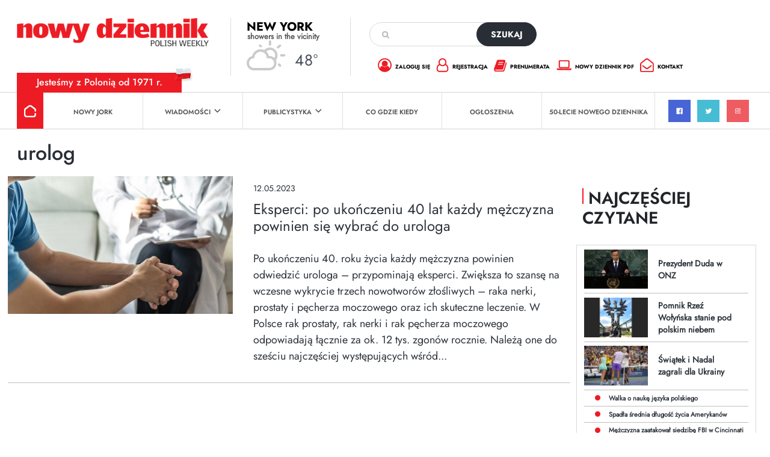

--- FILE ---
content_type: text/html; charset=utf-8
request_url: https://www.google.com/recaptcha/api2/anchor?ar=1&k=6Lc9Q4kpAAAAALKDHp35rbm9L3R0Cr8FXmC3rZHO&co=aHR0cHM6Ly9kemllbm5pay5jb206NDQz&hl=en&v=naPR4A6FAh-yZLuCX253WaZq&size=invisible&anchor-ms=20000&execute-ms=15000&cb=wlqvji7dubtn
body_size: 44930
content:
<!DOCTYPE HTML><html dir="ltr" lang="en"><head><meta http-equiv="Content-Type" content="text/html; charset=UTF-8">
<meta http-equiv="X-UA-Compatible" content="IE=edge">
<title>reCAPTCHA</title>
<style type="text/css">
/* cyrillic-ext */
@font-face {
  font-family: 'Roboto';
  font-style: normal;
  font-weight: 400;
  src: url(//fonts.gstatic.com/s/roboto/v18/KFOmCnqEu92Fr1Mu72xKKTU1Kvnz.woff2) format('woff2');
  unicode-range: U+0460-052F, U+1C80-1C8A, U+20B4, U+2DE0-2DFF, U+A640-A69F, U+FE2E-FE2F;
}
/* cyrillic */
@font-face {
  font-family: 'Roboto';
  font-style: normal;
  font-weight: 400;
  src: url(//fonts.gstatic.com/s/roboto/v18/KFOmCnqEu92Fr1Mu5mxKKTU1Kvnz.woff2) format('woff2');
  unicode-range: U+0301, U+0400-045F, U+0490-0491, U+04B0-04B1, U+2116;
}
/* greek-ext */
@font-face {
  font-family: 'Roboto';
  font-style: normal;
  font-weight: 400;
  src: url(//fonts.gstatic.com/s/roboto/v18/KFOmCnqEu92Fr1Mu7mxKKTU1Kvnz.woff2) format('woff2');
  unicode-range: U+1F00-1FFF;
}
/* greek */
@font-face {
  font-family: 'Roboto';
  font-style: normal;
  font-weight: 400;
  src: url(//fonts.gstatic.com/s/roboto/v18/KFOmCnqEu92Fr1Mu4WxKKTU1Kvnz.woff2) format('woff2');
  unicode-range: U+0370-0377, U+037A-037F, U+0384-038A, U+038C, U+038E-03A1, U+03A3-03FF;
}
/* vietnamese */
@font-face {
  font-family: 'Roboto';
  font-style: normal;
  font-weight: 400;
  src: url(//fonts.gstatic.com/s/roboto/v18/KFOmCnqEu92Fr1Mu7WxKKTU1Kvnz.woff2) format('woff2');
  unicode-range: U+0102-0103, U+0110-0111, U+0128-0129, U+0168-0169, U+01A0-01A1, U+01AF-01B0, U+0300-0301, U+0303-0304, U+0308-0309, U+0323, U+0329, U+1EA0-1EF9, U+20AB;
}
/* latin-ext */
@font-face {
  font-family: 'Roboto';
  font-style: normal;
  font-weight: 400;
  src: url(//fonts.gstatic.com/s/roboto/v18/KFOmCnqEu92Fr1Mu7GxKKTU1Kvnz.woff2) format('woff2');
  unicode-range: U+0100-02BA, U+02BD-02C5, U+02C7-02CC, U+02CE-02D7, U+02DD-02FF, U+0304, U+0308, U+0329, U+1D00-1DBF, U+1E00-1E9F, U+1EF2-1EFF, U+2020, U+20A0-20AB, U+20AD-20C0, U+2113, U+2C60-2C7F, U+A720-A7FF;
}
/* latin */
@font-face {
  font-family: 'Roboto';
  font-style: normal;
  font-weight: 400;
  src: url(//fonts.gstatic.com/s/roboto/v18/KFOmCnqEu92Fr1Mu4mxKKTU1Kg.woff2) format('woff2');
  unicode-range: U+0000-00FF, U+0131, U+0152-0153, U+02BB-02BC, U+02C6, U+02DA, U+02DC, U+0304, U+0308, U+0329, U+2000-206F, U+20AC, U+2122, U+2191, U+2193, U+2212, U+2215, U+FEFF, U+FFFD;
}
/* cyrillic-ext */
@font-face {
  font-family: 'Roboto';
  font-style: normal;
  font-weight: 500;
  src: url(//fonts.gstatic.com/s/roboto/v18/KFOlCnqEu92Fr1MmEU9fCRc4AMP6lbBP.woff2) format('woff2');
  unicode-range: U+0460-052F, U+1C80-1C8A, U+20B4, U+2DE0-2DFF, U+A640-A69F, U+FE2E-FE2F;
}
/* cyrillic */
@font-face {
  font-family: 'Roboto';
  font-style: normal;
  font-weight: 500;
  src: url(//fonts.gstatic.com/s/roboto/v18/KFOlCnqEu92Fr1MmEU9fABc4AMP6lbBP.woff2) format('woff2');
  unicode-range: U+0301, U+0400-045F, U+0490-0491, U+04B0-04B1, U+2116;
}
/* greek-ext */
@font-face {
  font-family: 'Roboto';
  font-style: normal;
  font-weight: 500;
  src: url(//fonts.gstatic.com/s/roboto/v18/KFOlCnqEu92Fr1MmEU9fCBc4AMP6lbBP.woff2) format('woff2');
  unicode-range: U+1F00-1FFF;
}
/* greek */
@font-face {
  font-family: 'Roboto';
  font-style: normal;
  font-weight: 500;
  src: url(//fonts.gstatic.com/s/roboto/v18/KFOlCnqEu92Fr1MmEU9fBxc4AMP6lbBP.woff2) format('woff2');
  unicode-range: U+0370-0377, U+037A-037F, U+0384-038A, U+038C, U+038E-03A1, U+03A3-03FF;
}
/* vietnamese */
@font-face {
  font-family: 'Roboto';
  font-style: normal;
  font-weight: 500;
  src: url(//fonts.gstatic.com/s/roboto/v18/KFOlCnqEu92Fr1MmEU9fCxc4AMP6lbBP.woff2) format('woff2');
  unicode-range: U+0102-0103, U+0110-0111, U+0128-0129, U+0168-0169, U+01A0-01A1, U+01AF-01B0, U+0300-0301, U+0303-0304, U+0308-0309, U+0323, U+0329, U+1EA0-1EF9, U+20AB;
}
/* latin-ext */
@font-face {
  font-family: 'Roboto';
  font-style: normal;
  font-weight: 500;
  src: url(//fonts.gstatic.com/s/roboto/v18/KFOlCnqEu92Fr1MmEU9fChc4AMP6lbBP.woff2) format('woff2');
  unicode-range: U+0100-02BA, U+02BD-02C5, U+02C7-02CC, U+02CE-02D7, U+02DD-02FF, U+0304, U+0308, U+0329, U+1D00-1DBF, U+1E00-1E9F, U+1EF2-1EFF, U+2020, U+20A0-20AB, U+20AD-20C0, U+2113, U+2C60-2C7F, U+A720-A7FF;
}
/* latin */
@font-face {
  font-family: 'Roboto';
  font-style: normal;
  font-weight: 500;
  src: url(//fonts.gstatic.com/s/roboto/v18/KFOlCnqEu92Fr1MmEU9fBBc4AMP6lQ.woff2) format('woff2');
  unicode-range: U+0000-00FF, U+0131, U+0152-0153, U+02BB-02BC, U+02C6, U+02DA, U+02DC, U+0304, U+0308, U+0329, U+2000-206F, U+20AC, U+2122, U+2191, U+2193, U+2212, U+2215, U+FEFF, U+FFFD;
}
/* cyrillic-ext */
@font-face {
  font-family: 'Roboto';
  font-style: normal;
  font-weight: 900;
  src: url(//fonts.gstatic.com/s/roboto/v18/KFOlCnqEu92Fr1MmYUtfCRc4AMP6lbBP.woff2) format('woff2');
  unicode-range: U+0460-052F, U+1C80-1C8A, U+20B4, U+2DE0-2DFF, U+A640-A69F, U+FE2E-FE2F;
}
/* cyrillic */
@font-face {
  font-family: 'Roboto';
  font-style: normal;
  font-weight: 900;
  src: url(//fonts.gstatic.com/s/roboto/v18/KFOlCnqEu92Fr1MmYUtfABc4AMP6lbBP.woff2) format('woff2');
  unicode-range: U+0301, U+0400-045F, U+0490-0491, U+04B0-04B1, U+2116;
}
/* greek-ext */
@font-face {
  font-family: 'Roboto';
  font-style: normal;
  font-weight: 900;
  src: url(//fonts.gstatic.com/s/roboto/v18/KFOlCnqEu92Fr1MmYUtfCBc4AMP6lbBP.woff2) format('woff2');
  unicode-range: U+1F00-1FFF;
}
/* greek */
@font-face {
  font-family: 'Roboto';
  font-style: normal;
  font-weight: 900;
  src: url(//fonts.gstatic.com/s/roboto/v18/KFOlCnqEu92Fr1MmYUtfBxc4AMP6lbBP.woff2) format('woff2');
  unicode-range: U+0370-0377, U+037A-037F, U+0384-038A, U+038C, U+038E-03A1, U+03A3-03FF;
}
/* vietnamese */
@font-face {
  font-family: 'Roboto';
  font-style: normal;
  font-weight: 900;
  src: url(//fonts.gstatic.com/s/roboto/v18/KFOlCnqEu92Fr1MmYUtfCxc4AMP6lbBP.woff2) format('woff2');
  unicode-range: U+0102-0103, U+0110-0111, U+0128-0129, U+0168-0169, U+01A0-01A1, U+01AF-01B0, U+0300-0301, U+0303-0304, U+0308-0309, U+0323, U+0329, U+1EA0-1EF9, U+20AB;
}
/* latin-ext */
@font-face {
  font-family: 'Roboto';
  font-style: normal;
  font-weight: 900;
  src: url(//fonts.gstatic.com/s/roboto/v18/KFOlCnqEu92Fr1MmYUtfChc4AMP6lbBP.woff2) format('woff2');
  unicode-range: U+0100-02BA, U+02BD-02C5, U+02C7-02CC, U+02CE-02D7, U+02DD-02FF, U+0304, U+0308, U+0329, U+1D00-1DBF, U+1E00-1E9F, U+1EF2-1EFF, U+2020, U+20A0-20AB, U+20AD-20C0, U+2113, U+2C60-2C7F, U+A720-A7FF;
}
/* latin */
@font-face {
  font-family: 'Roboto';
  font-style: normal;
  font-weight: 900;
  src: url(//fonts.gstatic.com/s/roboto/v18/KFOlCnqEu92Fr1MmYUtfBBc4AMP6lQ.woff2) format('woff2');
  unicode-range: U+0000-00FF, U+0131, U+0152-0153, U+02BB-02BC, U+02C6, U+02DA, U+02DC, U+0304, U+0308, U+0329, U+2000-206F, U+20AC, U+2122, U+2191, U+2193, U+2212, U+2215, U+FEFF, U+FFFD;
}

</style>
<link rel="stylesheet" type="text/css" href="https://www.gstatic.com/recaptcha/releases/naPR4A6FAh-yZLuCX253WaZq/styles__ltr.css">
<script nonce="eqU4at0E9cvoQNidTseCrw" type="text/javascript">window['__recaptcha_api'] = 'https://www.google.com/recaptcha/api2/';</script>
<script type="text/javascript" src="https://www.gstatic.com/recaptcha/releases/naPR4A6FAh-yZLuCX253WaZq/recaptcha__en.js" nonce="eqU4at0E9cvoQNidTseCrw">
      
    </script></head>
<body><div id="rc-anchor-alert" class="rc-anchor-alert"></div>
<input type="hidden" id="recaptcha-token" value="[base64]">
<script type="text/javascript" nonce="eqU4at0E9cvoQNidTseCrw">
      recaptcha.anchor.Main.init("[\x22ainput\x22,[\x22bgdata\x22,\x22\x22,\[base64]/[base64]/[base64]/[base64]/[base64]/[base64]/[base64]/Mzk3OjU0KSksNTQpLFUuaiksVS5vKS5wdXNoKFtlbSxuLFY/[base64]/[base64]/[base64]/[base64]\x22,\[base64]\x22,\x22w7svw4BVDcOuGirDpnfDhMOmw6IDw50Vw5sCw4ofUxZFA8KKMsKbwpULCl7DpxPDicOVQ1sfEsK+F2Zmw4sRw7vDicOqw4TCucK0BMK2XsOKX1TDl8K2J8KQw5jCncOSNMO1wqXCl2HDg2/DrSfDuio5HcKiB8O1dj3DgcKLBVwbw4zCiBTCjmkowpXDvMKcw7Awwq3CuMO1E8KKNMK6EsOGwrMLET7CqVF9Yg7CncOsahE+FcKDwoscwrMlQcOew6BXw71dwpJTVcOAO8K8w7NcbzZuw65XwoHCucOCS8OjZTnCnsOUw5dFw7/DjcKPYcOXw5PDq8OJwrQ+w77ClMO/BEXDikYzwqPDgcOHZ2JBc8OYC3bDscKewqhDw5HDjMOTwrI8wqTDtEFCw7Fgwoc/wqsaVS7CiWnCilrClFzCo8OydELChXVRbsKLaCPCjsOkw5oJDBNxYXl7LMOUw7DClcO8LnjDkBQPGlAcYHLClxlLUhcFXQU0QcKUPnPDjcO3IMKCwp/DjcKsW18+RRrCpMOYdcKdw6XDtk3DtHnDpcOfwoHCnT9YM8KjwqfCghTCoHfCqsKWwpjDmsOKZ3NrMHvDiEUbST9EI8OYworCq3hvQ1ZzbTHCvcKcbcODfMOWOsKMP8Ojwr1AKgXDtcOkHVTDmMKVw5gCP8OVw5d4woHCtndKwojDkFU4OsOUbsOdRsOwWlfCiG/DpytswoXDuR/Cr18yFWLDu8K2OcO8YS/DrERqKcKVwqJWMgnCggZLw5p/w7DCncO5wqBpXWzCozXCvSgsw63Dkj0Dwq/Dm19Mwo/[base64]/[base64]/DrFsvS8O5woTCkXhoSkQjwpXCmylpw4dARzvCpzfCq0QoHMKsw47Dh8Kdw4oZW3HDlsO0wqrDicOJHcOUR8OPU8KDw6HDpmLDjgLDv8OxLsKIGTjCsQdrc8OlwroVJsOSwpMpE8Krw4J7wqVUVsOjwrbDl8KefwEBw4LDlcKvXD/DsmDCpsOzESDDnhxgG1pLw7jCq1/DlhLDpjYQamnDjRvCtmFyQRwjw7DDmsOJRF/[base64]/w7FjwqlNEAfChMK8XRHDg8KgVsKTwp5qw4haWsKFwpvCn8KNwoTDlBbCksKpw4DCrsOuLlzCtnAEScODwo7DgcKQwqFsBSQZLwHDqDs9wpTCkWN8w4jCnsOhwqHCnsOOwoPDi0/[base64]/DgcKKUArClMKFHcOiA17DnsKpw7xZGcK/w4R0woPDinZXwr3Cil7DqxzChsOZw4fDlxtmBcKBw7MOUUbCq8K0CTc9woksLcO5YwU/ZMOawotDSsKJw6rDpGnCg8KLwq4Iw49VDcOQw6oiWk4Udjdkw6A9ViLDlFMlw5jDksKYfloDVMKiL8KuHCBFworCjHZDZjxDPcK3wpvDnB4OwqxRw4dJMWLDs37CqsK3PsKEwprDtcOkwrXDsMOtDTXCkcKcTDLCrsOPwqduwpvDuMKFwrBGbsO8woVjwpckwq/[base64]/CksKtYQzCgMKswoNgUThzw6QMFMOlw5/CscO8Els+wr4cfcOjwqVZLx5sw4BkUXXDpMKMXy/[base64]/Dng7DpCgEw7PDiFDDoMKVAkQMw6TDg8KUIWHCgcKEw5lFOEXDu3zCj8K/[base64]/Cj8KFDGZtw5huWcOCw7EIwqwiwoTDvlDCk0R6w7wVwoE/w7PDhsOWwpfDgcK5w7oHZ8ORw6XDgAPCmcO/[base64]/wr/[base64]/CgMO3w7bDqn0iZ0zDk1low6oFKcOjw4LDkBHDjsOCw40awrQPw7pYw5MOwoXDu8O+w7nCk8KYLMK6wpVUw7bCpCwuccOiHMKhw6fDscK/wq3DnsKRIsKzw7HCpDNIwqI8wrd9J0zDg0TCikZqXhlVw6V1EsKkOMO3w7wVFcKXPsKIQVtKwq3Cp8KZw4LDq0fDug/CiVJ5w4YNw4RjwqPDkiF6wrzDhSExJMOGwp9ywpjDtsKWw7wNw5F+AcKIA2jDnFgKN8KuBGA9wpLCgsK8esKNOyE0wrNuTsKqBsKgw7FTw4bCoMO1aQs7wrQhwr/Cn1PCksOyUMK/ED7DrMOkwqF4w440w5TDvHXDrWFyw745JjPDkD4GJ8OGwqzDpkUfw7XCtcOOQ0cMwrrCmMOWw77DksOXfBxmwpEqwqDCiRY8UjvDkRzCnMOowpHCqRR7H8KFG8OuwofDlmnClnfCvsKgAlEYw79ACWvDmcOtdMOiw5fDj1bCvcK6w4YmWVNKwpLCmcOmwpsWw7fDkm/DjgjDs2M/wrXDqcOEw6fCl8OBw4TCtHM/[base64]/Ds3nCgRg6Hhg0GlrCisKlbcKlwqlHB8OkVcK6aW8WWcO7cwMJw4E/[base64]/CoMKuwrPDhMKQw7XDrXUKw6PCuy7Cp8O3wqxFHEvDgcOswqXCicKdwq9LwrHDo04QfGbCmxvChVAuZHXDrCIxwpLCpQw5Q8OlDyNqeMKGwp/Di8OBw6jDomQxXsOgNsK4IcOqw6AuK8KuB8KXwqPDmWbCucOPwoZ6wrzCrm8dU2vCkMOOwrdhFEV+w4Fzw5kgVsKNwoXCuDkKw6BCbRfDqMK6wq8Sw43DpsOEZsKhG3VPLjkjDMOuwqzDlMKQTT0/wrwhw4PCs8Onw6t0wq/[base64]/woDCmwNEBcKEw6zDmsOfwoEewqbDhDwYUMKteWtUMMKaw4odDMK9U8OwJwfCsFkGZMKuSCrCh8O8VgHDt8KFw7vDsMOXScOOwrPClHfCgsKJwqbCkQfDgBHClsO0GcOEwpoFF0hnwoIDUBAww5vDgsKaw5LDj8KuwqbDr8K8w7lfbsOxw6/[base64]/[base64]/CqRjDkMKoacKdUMKAVRDCp8KOdnfDpwloQsKNY8Kmw447w7kcKA0hw4xAwqoiEMOjN8Kvw5RdGMOcwpjCoMKzDlR7w6Qxw7PDqCZ3w43Dk8KLEDDDpcK1w4EmJMOCHMKmw5LDgMOeGMO7aiJQwqclIcOXeMK7w7bDlQhFwrtsIxRswonDi8KhDMOXwpwuw5rDiMOvwq/ChjwYH8O+WcOzBj3DpUfCmsOSwqXDv8KVwrPDmMO6IFJMwrhbQS1yZsO/YQDCucOoTcOqbsK8w6XCkkDDrCoUwqBew6pDwrzDt0lePsOfwrfDh3dBw7B/[base64]/[base64]/DsMKyw53CrMOAV1lAbEt+wqbCjDpYbcKJesOWdMKFwpwRwr/CvjFzwrQpw51dwolLW0MDw60nDlgwAMKbC8O2FnQ2w73DiMKow7HDtDYod8OCfgXCrMOWPcKhUAPCsMO0w5lOHMOsFMKew6cpasObe8KYw4cLw7xzwpvDuMO/wq3CtTLDuMKow51pHcK3JsKIQsK5VXvDtcO4TwdgchEdw49fwrzDvcOewo8bw5rCgUV3w7/CgcOAw5XClMKYwo7DhMKLGcK8ScOrTX9jWcKEPsOHU8K6w4Zyw7NDQXwYfcKew4UTYMOmw6bDjMOjw7obJzLCucOMFsOiwqPDvjrDmTQVwrEpwrtrw6llJ8OHH8Oiw7onWFzDqHXCh3PCmsO/UwhhSgESw7TDqUhBLsKGwr0DwpMxwqrDumrDhcOJK8KiZ8KFNsOfwpA4wqMHcTo1PFtzwrIVw7w/[base64]/CgjjDvhVCbsOlNcOhwojDs8Ocw74xQVZ8ZiQASsOHQcKxP8OPV2vCisKNOsK2A8K2wqPDtyDCszs3W2M/w73DssOWNTbCu8O/DATCgsOgVFjDtlXDl3HCs13CusO7w78Iw5zCv2JiSE3DhcOOVsKCw6oTbR7CjMOnMR8jw5wBIz1HHHkMw5rCmsOMwrZkw5bDn8OTQsOcPMKIdQjDt8Kaf8ObEcOZwotOaSXCrMOjI8OXJMOqwrdONmh3wrvDq2cmFcOWwo3DhcKEwpBpw7TCnzY/Pj5XNMKQIsKfwrkWwpBxacKXbVctwrbCn23CrF/Cg8K7w7XCtcKmwoAPw7xbFcOlw6rCpMKnU2/CtSVqw7PDuElVwqUwXsOHccK/JiUwwoptOMOGwp/CsMKtF8OOIsKEwpJLdmLCn8KfJ8OZaMKqIyt2wotBw78KY8O3wprCgsOPwr47LsKObgwpw6A5w6jCiFfDnMKTw5IywpbDtsKxMsK5RcKyUhR4wox+AQvDk8K0LEhVw7jCmsKHVsOrJzTChzDCvhsrXsKoCsONFcOkA8OFYMKSNMKyw77CnCDDkV7DncK/QkTConzCsMK3fsKAwrDDoMOaw6NCw4vCuG8mRWvCrsKBwoXCgi/[base64]/CsKtRcOiKApJw5TDjR7DhSMqwp/[base64]/DsE3DnXtON8K4AcONw4jDiA/Dr8KRVcO0XWTCscO3B1oISCXCnzPCtsO2w7DDjwrDl15Hw7xMfT4JVVpOVcOqwq3Dtj/ClDXDuMO2wrktwoxXwq8DecKLb8OmwrRtOmIVRH7Cp0w9aMKJwqlRwpHDsMOhVMK/w5jCn8OtwpLDj8OtBsKYw7djTsO+w57ClMOuwqPCqcOvwqoJVMKYK8OqwpfDuMKVw6wcwrDDvMOQGQ0YHgl9w69xTCMlw7Yewqg7RXfCvsK2w710wr8FTj/CusOwHQrDhzIFwrzDgMKHdTXDrwIkwrLDncKJwpLDiMOIwr8swocXNloKD8OWw63DqhjCt1FWew/Dt8OscsO2w6rDjcO/[base64]/wr7Cg0lmJQQLKiwqKELCj8OWbz0nGFTDmU7DmC3DgMOPGANAIlUfa8KDw53DiVZVGw08w5XDocKxF8Ofw4UgNMONBl41GV/CscKuED7Cpjd/F8K5w7jCm8OxSsKBG8OGdijDhMOjwrPCgBLDi2JcasKiwpzDsMOSwqNiw6wYw4fCokDDiRIoVMKRwo/[base64]/[base64]/CsMK/woPDosKeFsOdVGAgYQ0nV3zDlcK6JXZIIMKQWn7Dv8Kxw5LDqFoTw4LCscOWSyxawo8dMcKKXsKaRhHCvMKawrsoIknDnMKVLMK+w44mw4/DlQ3CpzfDkgJNw50TwrnCkMOQwroVMlnChsOZwoXDljZ1w7rDicK6L8Khw5LDjzzDjMOKwpDCjMO/woTDrcOHw7HDq27DksOtw49OezBpwonCpsKOw4LDpAkyBT7DuGF8QsOiHsO8wobDhsKNwq5UwqduFsOabTTCvA7DgmXCqMKFEsOTw7lGEMOpXcOKwqfDtcOOXMOOY8KGw6XCpAAYJsKpcx7CnWjDlifDsGwpw78PJhDDlcOTwpXDv8KdGcKQCsKQZ8KWRsKRGH4Iw5g/BEp8wqfDvcOqdirCsMKBV8Osw5R1wqczBsOywpTDjcOkLsOZHH3DocKzA1JFUWbDvFAaw71FwrHDsMK3PcKwQMKVwrtuwpAtXk5iFCTDi8ODwr3CscKofRoYOsKKO3wUwpl0BX18GMOOHsKQCyTCkxPCigRdwrXChkvDij/Cs2Zuwp1ddG4DD8KiS8K3NTF8FhZYOsOLwqjDkRPDoMOsw4DDrVzCgsKYwrFjKlbCrMOrCsKGfkpNw5EswrPCg8KXwqvCr8Kxw7tYd8OGw6FBT8ONF2dIdkbCknPCuhrDqMKOwqrCtMKkwq7CrBtcEMO/Xk3DhcKywqZRG0nDhQvDl1nCpcKPwrbDk8Kuw4NvMGHCih3CnRJpIMKvwoPDggvCojvCqmd2RsO2wqsgMz8TMMK2wro3w6fCoMOWw75xwr7DlDw2wr3CgRHCvsKsw6tzY1jCuxvDnmLDoh/DpcOjwpVawrbCkSJ0D8K0dB/DpT1IMF7CmxbDvcOUw4fCucOywpDDuynCs10Rf8OXwqPCjsO6TMOKw6ZgwqbDosKYwrV1woYRw7Z8JcO8wplnX8O1wpYIw7xGZMKFw7pEwobDsG1cwp/Dm8OtczHClQF6KTLCn8OgJ8O5w4TCt8OYwqM6LUjDpMOxw6vCmcK8e8KQMmTDqS57w6FWwo/CusKrwpnCqcKtVcKRw4hKwpN3wqXCm8OHS2Rte3Rfw5YuwoYcwrfCpMKMw4rDlwfDoGjDiMKECAXDiMKFSMOOXMOBHcOgVxTDvMOdwophwpTCnDJuGSLDh8K+w7swDMK8bkrCqBfDqXkqwqJ6TB0TwrQzeMObGXvDrg7CjcOowqstwpo/w7HCqn3DrcKIwpFjwqpOwoAVwrgSZifChsKtwqAtBcKxbcOJwqtgAyxYNQQDL8Kew5cnw4PDhXYhwr3DnGgzecKaAcKec8KNVMOrw6teNcO7w4Bbwq/[base64]/wqAuGcOJw5lkw7PDt8KGJ8OPwrlSKz8bw4RGOlNrw6QuKcOyLgA/wp3DrMK2wrkcXcOpIcOQw5HCmcKlwotCwqLDhMKKB8K6woPDjSLCmgwxUsOFFiHChCbCnWoEHWnDvsOAw7ZLw65XCcKHX3DDmMO0w7/DpsK/WxnCssO/wrtwwqhzPFtiNMObWSk+wp7Cv8KgFjklSGFQIsKbUMOvGCTCgicbdcKXOcOjU3s7w5vDv8KCMcOJw7hCaGrCumRxR2HDusOzw4LDhCLCkD3DpxzCucO/NTtOfMK0Si9pwps4wofCn8OrYMKWMMK9eRF2woXDvlUMBsONw6rCh8KEKsOLw4PDicOVT3wqOsKcPsOYwrPCm1bDtsKoe3/Dr8OMcwvDvsOFYhA7wrtvwoUow4XCsA7DkcKjw4o6YsKUMsO9CcOMcsONZ8KHVcKnOsOvwq1Bw5BlwpESwpwHBcK3Th3CqMKGQQADaTwGA8OLUsKIHsKewpBJS2/CunDCrEbDlMOnw78lS0vDq8O6wr/DocOBwrPCnMKOw6Jde8KNOTAjwr/CrsOGZCDCsVluS8KoHmrDoMKJwotkF8KGwoZHw57DvMOZDA0vw6zDosK/JmYbw4/DlirCjkjDs8O3U8OtGwsZw5jDuQrDvT3DtBxNw6xPFMO4wqjDhD1rwodEwpIDa8O0woQvMTjDjizDisKkwr52IsKOwpJ/w7hDwqRiw6tfwqA2w4/Co8K2LV/Cs14nw7EQwpHDglzCg1JAw5V8woxDw7IwwqDDqQgjS8KKS8KuwrnCqcOzw5towqbDtcOIwrvDvmQZwo0sw7vDnivCu2zDrlfCqXrDkMK9w5zDt8Oob01qwrA9wqLDq1zCrsKowpbCgyVyfgPDiMOpVlAYBcKaYyUrwobDuRHCjcKaMFfDv8K/MMOpw6vDicOqw43Dg8Onw6vCp0Rbwr0yBcKpwogxwrN9wqTCljHDk8KPYBzDtcO/S1XCnMOMUXMjUsOwZsOwwqrCpsONwq/[base64]/DucOvwofClcK4asOYwprDgGDCsU/[base64]/wqdkfn/CrREVasKHwo/Cq8OTw4NIW8K5B8Kqw5AnwoFlwoHDtsKOwo8tTk3CmcKIwrUTwpE2asOidsKVwo7DpxMDVsOCG8KOw7LDm8OTZBB3w5DDuTvCujLCizA5AU0STR7DncOlQ1QowojCrmHClmfCs8KgwoPDlsKsQwjCkw/CgxhvSCvCml3CgTjClMOXCDfDmcKtw73DnzpZwpZUw4LCgEzCuMKDH8Opw7PCosOqwrrDqiZvw7jCuVlxw4fCo8ONwovCnnNjwozCq2vDuMKYcMO5wp/CsFECwr11ZEfCisKjwqJGwptmWk1Ww7HDiVlRwo1jwq3DhyonGjhBw78Qwr3Cnnoww5VEw6/DrHTDiMOYCMOYw7bDi8KpUMOJw7IpZcKIwqZWwoQHw6bDiMOjWG1uwpXCi8Oawqc/w6jCoAHDmcK9SyrCnQMywqfDjsKPwq9awoIfOcKHcSwqDE5iesKdQcKIw65BWDHDpMOMclvDocOkw4zDv8Onwq5dScO7d8OHFcKsd2AwwoQwTx/[base64]/CjMKzwoMwWzDCssOWPEx5NcKLw6JOwqU4wqvDpE9OwoYMwqvCjTIxTk8WK27CoMOPIsKwYjpQw49ocsKWwoN/RcKGwoAbw5bDlFEEScKlLlJ9ZcOgYnXDky3CisOeaxDDpDU8wpZ2V28vw4XDsFbDrUlqC2gkwqrDjjlkwrNhwoJjwrJOG8KUw5vDtkLDksOYw7rDr8OJw4QXJsOjwp91w6dxwoteX8O8C8Kvw6rDu8KZwqjCmEDCkcOrw67CvcK/[base64]/CrcKQw6LDu8K2w47DosO0H8KsVsOIVsOhAsOQwoRgw4DDiTHCkn8qPGnCssOVaW/[base64]/CiVRGw4PDixHDjg8jFCLDnsKWw6fCgsK0wrtbwqvDlgzCqsOSw7PCtWnDmBvCqcK3aR1xK8ONwppEwoXDpENVw5tPwoR6d8Omw5o3Uw7CgsKLw6lJw78ITcOtOsKBwqxBwpsyw4VGw6zCuhXCt8OfFlXDuThSw5/DscOFw7VvFhfDpsK/w48vwrpyRiDCuWx7w4/CiH4iwpM0w4rCmDnDvsOuXSE4wr82woppXMOgw6RKw6XCusKiEhdqcFsxWSYfBR/DpcOVel5mw5XDuMOWw4nDisOcw6tkw7nCmsOXw4fDtsOIJjxfw7hvOsOrw5DDsw/Do8OYw78/woZFQcOTFMOHNG3DosKQwpLDv00tdCQ7w5o8ecKfw4fCjMKkUWh/w7NuLMOqfVzDgsK/[base64]/Cm37DncOpE10SwptuVgBBc8KGwonCrMOQM1HCnwAGagYOGE/[base64]/DtMORwqxNKsO/X8OIw5zCsw1OPR7DpArCp3PCm8K/[base64]/w7fDosOYw6jCn8OQw5rDqzvCiFI8wrJNwo/DkcK2wrfDpsOywprDlAvDrsOtdAxBVjoDw5nDuS7DlcKpccO2WsO+w5LCi8K1SsKlw4PCgknDhMOfSsOhMwzDp34/[base64]/CjMOLCC3DmMKoMl1rw4tlwrEXwq4Lw5lMbcOGKgXDtcKXO8OkATdBwrfDv1LClcObw71yw74iTMObw4Ruw4JQwoTCv8OKwq8wVFNbw6rCicKTR8KTWirCvywOwpLCvMK3w4g/IBtrw7nDucOyVTRgwqrCoMKNQcO3w4DDiEEnfUHClcKOasOtw7LDkh7CpsODw6TCicO+TnJ/[base64]/w4fCh8KJwrXCq8Kew5nCrcOjVCN2w4N5SMOYOBvDoMOoS1HDs08HdsKcBMK8ScKnw58mw4kLw5luw4xqG38eWB3Cj1AcwrXDpMKiQA7DlCfDjcOdwrFjwpvDhU7DtsOSCcKEFkcNDMOtYMKyOSfDnTzCt3phTcK7w5HDmcKlwpXDjwXDlsO6w4vDrl/Cuyx2w6YPw54MwqQuw5LDg8K6w5TDv8KVwpcEYiIgb1zCssOtwowpUMKFUksEw6ITw5XDl8KBwqlNw790wrfCsMO/w7zCncO/w6U/[base64]/Dv8K7RyLDm8OuOjvCvjzDoz0WRsKkw5kNw7bDpS/CtMOowoLDvcKNaMODwpZvwoDDrcOMwp9Yw6TCm8KQacOEw5NOWMOnXFp7w73DhcKCwqEjCk3Dql/CsD8ZYHxzw47Cn8OAworCiMKxc8Ktw7HDkGl8JsO/wrFawqLDncKsPinDvcK6w47Dm3YfwrbCghZQwqMEesK/w6o4WcOkZMOPccOiJsOqwpzDgwXCqMKxcWEcJBrDnsOiVcKpOnwgEyArwpEPwoJ8KcOYw794NEhtPcKPHMOow77CuSPDj8ODwqrCvjTDuDXDhsKnAcO+wqFwVMKYbMKVZwjClcORwp7DuEFmwq3DkcKfUD3DvsKgwrHCkhHCjMKmSkMKw6F/[base64]/wp0sW8OFw7BBYnJBwpHDmi5FAMKsZB8XwpLDh8OVw6Qhw6rCkcKfJsO6w6jDlR3Ch8O8IsOGw7fDiXLCiAHCm8ONwp4cwo7DqCfCp8OPSMOCN07DscOwGcKSKMOmw7suw7p3w7AIQz7CoknCjBHCvsO8Xn9mIB/[base64]/Cu1HCsjUcOsOicsK5wrknTm7DpcKtMsKAwoXCvxAxwpDDhcK3fxtXwpkjC8Knw55Xwo3DjCTDpVTDt3LDhyckw55DBAjCp3bDsMK3w4JVVQTDqcK/[base64]/S8OOU3zCpl4hGT3Dg0JvIMO3RsOrccOrw5PDksOBNGwjBcKfRC/[base64]/Dgh3Ds8KICmVyRCxuDU/[base64]/[base64]/Gkx1w5rDtkkmTAbCk8KWwqQyUcOfegxAHUd3wrh6wqjCh8Oiw63DjTgkwpHCj8OEw4/[base64]/DhBQnIQYtwrpdECw4ZRHCqMOWNMOpOkp3Qw7Dj8KAPkrDvMKRUkPDpcOCeMO8woUjwplAQUjCh8OIwo3CjsOpw4nDisK9w6fCisOBw5zCuMOEYsKVMSTDqTHCn8OOHMK/[base64]/[base64]/w64cITXCo1JiwqHCk8OsQcONccK2LcOZw4TDk8Oww4J+wp9PHBrChRclVFtSwqBFRcK8w5gTwqnDqkJFDcOMYnlnccKCwpXDsB8XwrEPMwrDjXXChiTClkTDhMKKeMKxwqY9DRJpw4RSw5d4woVjT1bCoMKCUw/DkB1jN8KLw5nCtDpYeGLDlT3Cn8KuwoU6wpYsBTdbU8K9wplHw5k3w4d8VV0YCsOBw6BSw6PDuMOmK8KQU1x3aMOaMhJ/UAnDj8OfG8OyGcOnZcOfwr/CsMOSw6VFw6YNw6/DlVkeXR0hwoDDr8O5w6gQw7wtDnErw5/Drh3DscOuQmXCgcOzwrPCnyDCryDDgsKULcOkbMOYWcKhwpljwpFwBHLDksO4QsOXByJiRMKGEcKKw6zCuMOIw5pCZkDCu8OGwrkyRsKXw73Dh3TDv1Y/wokyw40pwobDmksFw5zDmm/DucOoVFUqEHsPwqXDq3oow5hnZTgTeA5KwrNBw5PCoQDDn3rCiHNTw6cpwoM1w78IWsKcCRrDgErCkcOvw4xrFRJUwoDCrTYyUMOoacKUeMO7J3AnIMKreAdawqVtwoNeSsKgwpXCpMKwYsObw43DlGUlNHDCk1zCusKjS1/DvMKHfQdfZ8Kxwqd8Z07Cg0HDpAjDmcKkUWTCkMO4w7oHBDRABgPCv1/CpMK7Axtxw5pqPQHDh8K1wpZ1w7k6IMK9w7QGwo/CgsKyw4QJbGN4TgzDvcKgCSDDlMKtw7HDucKvw5EbOsORcnZvURXDi8O2wqZwM1jCj8K/wo9HfR1/wqEJFVnDshzCpFMZw7XDrnXCtcKjGcKCw4g0w7MLHBAzRA1bw7jDqFdhwrnCuiXCrwx1TQPCv8OoSWrClMOoYMOTwr4BwqHCsUdkw44yw5MCwqHCjcOXannCjsKDw6rCnh/DmsOPw5nDpMKzRcKTw5fDqSFzGsOqw5RhPl8MwojDr2fDvm0lMFjCljXDoE14EsOUERMSwowXwrFxwqDCnF3DuiLCkcOlQGYTYsOXQUzCs3cTe0owwonCtcOfNS45T8KrXMOjw68Tw7fCo8Oew4AXYxspLgloUcOMNsKqV8OLWi/DjQbClWvDqmQNIzMrwqEiO3nDq1gZL8KXwqEMaMKww69lwrVyw4HCgcK3wqDDkCnDq0rDtRZDw7duwpXDsMO2w4nCngYFwr/[base64]/[base64]/DuzvChcOrw7zDg1PDj2t2JWkMw6M0JMO1YMKkw4lTw6obwrfDjMOUw44Gw4PDtkgow5oUbsKuDHHDrgJawqJywqZ0bzPDqA0ewoAabcKKwqkhE8OBwo0kw5NxbsKvcXNLJ8KmFsKEWUQiw4hDZD/Dv8ObDsKXw4PCgh7DsEHCnMOGw4jDqExpZMOIw4jCrMORS8OuwrBhwqPDrsOOAMK0bcOUwrzDs8OcZREDwq17eMKdEMKtw4fDvMKMSQtJUMORSsOxw6cGwr/DpcO8IsKpQsKWHDfDqcK0wq1cTcKGPhlDOMOuw5x7wo8jZsOlHsO0wohswo8bwp7DuMO0QxDDoMODwps2BR/[base64]/Di8KPcsOxe8KYwrkhVwYACMOLEFhrwp0jBhMMw4NOw7FadQFDACJ/w6bDoybDpivDvMKcw6xjwprCnTXCmcK+dXbCpktvwozDvSBtcT7DoyJCw7/Dq2w/[base64]/aMKZN8Opc8OHb1hsSTrCpn/CsMOXFmrCvcKvw5vCmsOLw57DpATCoAdHw6/DmGB0WA3DiCEywrbDo0rDrTI8JBbCmQ9UC8Kaw5lkP1DCvcKmDMOKwpzCisO6wqrCscOew7wmwo9AwrPClQg5AWQvPcK0wr9lw716woQswoPCoMOeIcKkK8O4UFt3DnIFw6tRKsK1PMKcUcOZwoR1w5wuwq/[base64]/w7fCn1llwpTDjB5Xw6ouw5JBL8OXw4MaYsK4L8OywoQdKcKbKXXCqgbDk8Khw5E5CcO2woLDmiLCpsKebsKiYsKBwrl4VzNKwqFrwrDCrMOEwpBdw6grE1cMOTzCgMKtSsKpwqHCr8Kpw5FZwrgFKMONAF/[base64]/[base64]/XyQ6w5/CmMKpw6tDw7HCssO7asOSFUVZwrQwA2tOw41owrrDgVjDogvCnMOBwpfDsMKyKzTDpMKBDzxaw7XDuWUFwqlkHxtAw5LDvMOaw6rDksKZZ8KfwrTDmcOcX8OldsOYH8OKwrx4SsOhEMKoIcOzOWnCryvClDfCgMKLGDPCnMKXQ33DjcKlPMKHQcK/MMOawoTDkxDDocOswpUcTMKjesKBAkUVJMOpw6PCt8Kiw5ADwoPDqx/[base64]/ClcKuw6tVeTvCujnCrcKDw71yw7LCg0nChsOEwoDClwl3ZsK6wqdXw7NNw7BEJ3vDh215VRfCusOVwo/CuHpawoQFw5Buwo3ChsO3aMK1DGfDgMOew4TDlMOtB8KKbh/DqRdAXsKFBlh/w6vDr3zDpMOTwpBPBD42w44Xw47CmMOHw7rDo8O0w68OLMOFwpJCwoHDosKpIsK9wpMeVnbCoAnCrMOLwonDjRYtwpdHV8OAwrvDqcKlecKdw5BRw63ChUYlNQIIUUg4YWnCuMOLw69ZDzLCosO7MFjDh0xiwpfCnMKzwp/DisKzXyp9JiprMFY1bVjDvMOXJiEvwrDDshjDnMO1EU93w5U4wpRYwoPCqMKOw4ZAUFRJHMOGZCtqwo0FYMKcehfCqsOww5BLwqXDtsOxQMKSwozChBXChnBQwrDDkcOpw6DDlXnDnMOfwr/Co8ORJ8KSJcOxQcKPwpDDmsO5R8KLwrPCq8KPwpICbgjDrmTDkG5hw7ppBMKWwpBQLcKwwrQ6bsKfOsOlwpsfwrU9SlTCnMKoGWnDhi7DpEPDlsKydMKHwqlPwpjCmgp0bUx2w5d7wrg4R8KOfEXDjz1/[base64]/Cjz0SCcOFwok9w7Ujw4zCs1XDncO4w7x7OnliwpQDw45hw4oCKnp0wrnCtsKBVcOkw5jCqlkVwqBmbTRGwpXCicKywrQRw4/Dnz5Uw73Dthgjf8OhScKJwqPCqHYfwqrDhzBMMGXCtGIFw4ZHwrXDiEpZw6sWcDHDjMKQwobChGfDvMO4wrQebcKyQsKrdTF4wpHDuwvCi8KoAzJIOTk9OX/CmkIpU3Iiw749TyESYMKowqgvwpPChcO/w5/[base64]/DnA9xwpzCqMOaKMO8wps9w4LCnQ/Co8OIZXhRFcOWwoIocjA9w7QDZm4GJsK9NMONw6nDjcOtLywzNy8KecKJw71Bwr04CTTClS4Xw4fDtksBw6UfwrHCm0MFckLCisOGwpIAIcKsw4TDlHbDlsOxw6vDqcO9AsOSwr/CqQYUwoREGMKRw53DhcORPmMfw5XDuEXCl8O/OUrDl8Khwo/DtcOdw63DpT7Dn8KWw6bCvGIMN3wLbGV0VcKlI3RDcltudwbCnCLCnXcww4TCnFIUJ8Khw7sTwpHDtD7DuT/Dt8K4wrBmKBELR8OWVjbCvsOPRiHDssOfw51swqMsFsOYwoV8ecObNCtzYMOHwoTDkB83w6zCmT3Cs3fCvE3Ck8K+woRcw7rDoDbDhgkZw44MwrHCucOFwoMJeAnDu8K0czdeVHkJwp5VI2/Cq8K/BcKXGUATwrxcwrAxIsK9U8KIw5HCicKHwrzDq38UAMKSI3XDh2J0IVYBw5NhHF0mdsOPOEV7EkFsUj56dhVsHMOfMFYGwrHCuAnCtsKTw64ew5/DoSLDpWBfUMKMw4PCtxIBS8KQIG/ChsO3wp9Qw57DkVVXwoHCrcOYwrHCoMODZsKLwqPDnVN2TcO0wpVzw4cKwqJ5Lk45ExIYNcKiwpTDjsKoCcOxwpDCumMGw6DCkUYewox3w5k8w5d8UcO/GsOcwqsIQ8Obwq9aah5Jw7JsBhgWw6oTfMOFwpHDl03Do8Kiwp7DphDCojjCnsOGeMOMZcKuwoM+wrYQCsKJwpYsaMKawqkOw6HDkD3DoU5wYBfDgh0kQsKjwo/Dl8Ovf0DCrH5Gw4s9wpQVwpzCiQkub3HDm8OjwrMewpnDhcK1w4c+cXtJwrXDlMK1wr7DoMKcwroxRsKaw5TDsMOxVsO7J8OZPRpXOMO5w4/ClydewrrDowYOw4NdwpPDlDdSMsK6B8KUYsOaasOMw7sKCMOYNw7DsMOuFsKAw5cbaWbDtMKyw6nDiH3Dq2okTHVaNVoCwqjCsGHDmRjDrsO9BWbDjBzDu3vCqCvClcKWwpUJw4AjJhI\\u003d\x22],null,[\x22conf\x22,null,\x226Lc9Q4kpAAAAALKDHp35rbm9L3R0Cr8FXmC3rZHO\x22,0,null,null,null,1,[21,125,63,73,95,87,41,43,42,83,102,105,109,121],[7241176,726],0,null,null,null,null,0,null,0,null,700,1,null,0,\[base64]/tzcYADoGZWF6dTZkEg4Iiv2INxgAOgVNZklJNBoZCAMSFR0U8JfjNw7/vqUGGcSdCRmc4owCGQ\\u003d\\u003d\x22,0,0,null,null,1,null,0,0],\x22https://dziennik.com:443\x22,null,[3,1,1],null,null,null,1,3600,[\x22https://www.google.com/intl/en/policies/privacy/\x22,\x22https://www.google.com/intl/en/policies/terms/\x22],\x227J0m8pbptAzq66t7dQnwHW3+QKnr/C5W9kHZ+ZdszAQ\\u003d\x22,1,0,null,1,1762979821939,0,0,[157,121],null,[179,134,27],\x22RC-HgYy3Gm3gChJAQ\x22,null,null,null,null,null,\x220dAFcWeA4uC-v34h6ABoAW2tAWDhN38ezxax6bgXd4xwTBDAqj6I5Ph5ax4uXctcpaYLC6sDBtA6pE35Y9E3yLUwqpUti0s7Disg\x22,1763062621976]");
    </script></body></html>